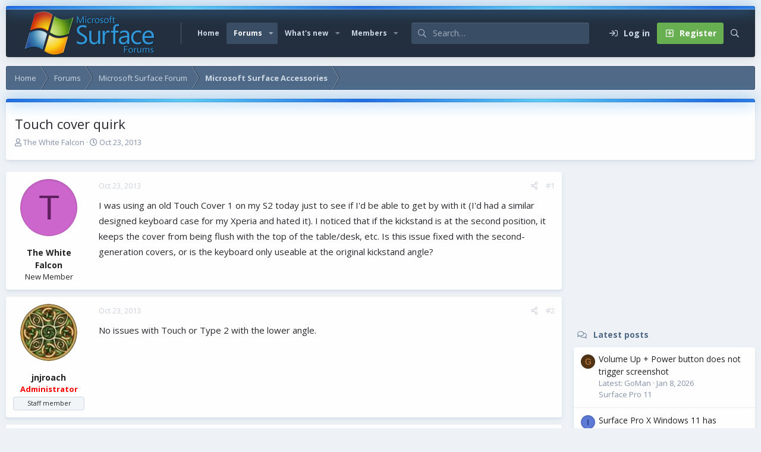

--- FILE ---
content_type: text/html; charset=utf-8
request_url: https://www.surfaceforums.net/threads/touch-cover-quirk.6400/
body_size: 15352
content:
<!DOCTYPE html>
<html id="XF" lang="en-US" dir="LTR"
	data-app="public"
	data-template="thread_view"
	data-container-key="node-9"
	data-content-key="thread-6400"
	data-logged-in="false"
	data-cookie-prefix="xf_"
	data-csrf="1768886034,5fcf4ece89b0c15988f308e9251c049c"
	data-style-id="6" 
	class="has-no-js v_2_1 template-thread_view"
	>
<head>
	<meta charset="utf-8" />
	<meta http-equiv="X-UA-Compatible" content="IE=Edge" />
	<meta name="viewport" content="width=device-width, initial-scale=1, viewport-fit=cover">

	
	
	

	<title>Touch cover quirk | Microsoft Surface Forums</title>

	<link rel="manifest" href="/webmanifest.php">
	
		<meta name="theme-color" content="#394d65" />
	

	<meta name="apple-mobile-web-app-title" content="Microsoft Surface Forum">
	
	
	
		
		<meta name="description" content="I was using an old Touch Cover 1 on my S2 today just to see if I&#039;d be able to get by with it (I&#039;d had a similar designed keyboard case for my Xperia and..." />
		<meta property="og:description" content="I was using an old Touch Cover 1 on my S2 today just to see if I&#039;d be able to get by with it (I&#039;d had a similar designed keyboard case for my Xperia and hated it). I noticed that if the kickstand is at the second position, it keeps the cover from being flush with the top of the table/desk, etc..." />
		<meta property="twitter:description" content="I was using an old Touch Cover 1 on my S2 today just to see if I&#039;d be able to get by with it (I&#039;d had a similar designed keyboard case for my Xperia and hated it). I noticed that if the kickstand..." />
	
	
		<meta property="og:url" content="https://www.surfaceforums.net/threads/touch-cover-quirk.6400/" />
	
		<link rel="canonical" href="https://www.surfaceforums.net/threads/touch-cover-quirk.6400/" />
	

	
		
	
	
	<meta property="og:site_name" content="Microsoft Surface Forums" />


	
	
		
	
	
	<meta property="og:type" content="website" />


	
	
		
	
	
	
		<meta property="og:title" content="Touch cover quirk" />
		<meta property="twitter:title" content="Touch cover quirk" />
	


	
	
	
	

	<link href="https://fonts.googleapis.com/css?family=Open+Sans:400,700" rel="stylesheet">
	
	

	


	<link rel="preload" href="/styles/fonts/fa/fa-regular-400.woff2?_v=5.15.3" as="font" type="font/woff2" crossorigin="anonymous" />


	<link rel="preload" href="/styles/fonts/fa/fa-solid-900.woff2?_v=5.15.3" as="font" type="font/woff2" crossorigin="anonymous" />


<link rel="preload" href="/styles/fonts/fa/fa-brands-400.woff2?_v=5.15.3" as="font" type="font/woff2" crossorigin="anonymous" />

	<link rel="stylesheet" href="/css.php?css=public%3Anormalize.css%2Cpublic%3Afa.css%2Cpublic%3Acore.less%2Cpublic%3Aapp.less&amp;s=6&amp;l=1&amp;d=1743603237&amp;k=e9a4d3f1f01f417aa4e3adc9a14e1efbbb9375de" />

	<link rel="stylesheet" href="/css.php?css=public%3Amessage.less%2Cpublic%3Ashare_controls.less%2Cpublic%3Astructured_list.less%2Cpublic%3Aextra.less&amp;s=6&amp;l=1&amp;d=1743603237&amp;k=b190f252ba263594b5ec9feed393e7a2970441f1" />

	
		<script src="/js/xf/preamble.min.js?_v=0ac9ef24"></script>
	

	
	
	<script async src="https://www.googletagmanager.com/gtag/js?id=UA-23672339-54"></script>
	<script>
		window.dataLayer = window.dataLayer || [];
		function gtag(){dataLayer.push(arguments);}
		gtag('js', new Date());
		gtag('config', 'UA-23672339-54', {
			// 
			
			
		});
	</script>

	<script type='text/javascript'>
var xfhtml = document.getElementById('XF');
function applySetting(settingName, settingOn, allowToggle){
	
	// Theme editor is disabled, so simply apply the setting if enabled in ACP
		if(settingOn === 1){
			xfhtml.classList.add(settingName);
		}
	
}

applySetting('focus-mobile-navigation-bar', 1, 1);


applySetting('focus-fluid', 0, 1);


applySetting('focus-grid', 0, 1);







	xfhtml.setAttribute('data-focus-bg', '1');

</script>


	

	
	<!-- Matomo -->
	<script>
	  var _paq = window._paq = window._paq || [];
	  /* tracker methods like "setCustomDimension" should be called before "trackPageView" */
	  _paq.push(['trackPageView']);
	  _paq.push(['enableLinkTracking']);
	  (function() {
	    var u="//t.forumfoundry.com/";
	    _paq.push(['setTrackerUrl', u+'matomo.php']);
	    _paq.push(['setSiteId', '5']);
	    var d=document, g=d.createElement('script'), s=d.getElementsByTagName('script')[0];
	    g.async=true; g.src=u+'matomo.js'; s.parentNode.insertBefore(g,s);
	  })();
	</script>
	<!-- End Matomo Code -->


</head>
<body data-template="thread_view">
  





	





   
    
    
    


    
  
    



    
    
    
    


    
    
    


    
    
    
    









<div class='focus-width'><div class="p-pageWrapper" id="top">

<!-- Logo bar: start -->
<header class="p-header" id="header">
	<div class="p-header-inner">
		<div class="p-header-content">

			

	<!-- Logo -->
	<div class="p-header-logo p-header-logo--image">
		<a href="https://www.surfaceforums.net" class='focus-logo'>
			
			
				<span class='focus-logo--image'>
	                <img src="/data/assets/logo/surface-forum-l1.png" srcset="" alt="Microsoft Surface Forums" width="" height="" />
	            </span>
	        
	        
		</a>
	</div>



			

    
    
    <!-- Navigation wrap -->
    <nav class='focus-wrap-nav'>
		<div class="p-nav-scroller hScroller" data-xf-init="h-scroller" data-auto-scroll=".p-navEl.is-selected">
			<div class="hScroller-scroll">
				<ul class="p-nav-list js-offCanvasNavSource">
				
					<li>
						
	<div class="p-navEl " >
		

			
	
	<a href="https://www.surfaceforums.net"
		class="p-navEl-link "
		
		data-xf-key="1"
		data-nav-id="home">Home</a>


			

		
		
	</div>

					</li>
				
					<li>
						
	<div class="p-navEl is-selected" data-has-children="true">
		

			
	
	<a href="/"
		class="p-navEl-link p-navEl-link--splitMenu "
		
		
		data-nav-id="forums">Forums</a>


			<a data-xf-key="2"
				data-xf-click="menu"
				data-menu-pos-ref="< .p-navEl"
				class="p-navEl-splitTrigger"
				role="button"
				tabindex="0"
				aria-label="Toggle expanded"
				aria-expanded="false"
				aria-haspopup="true"></a>

		
		
			<div class="menu menu--structural" data-menu="menu" aria-hidden="true">
				<div class="menu-content">
					
						
	
	
	<a href="/whats-new/posts/"
		class="menu-linkRow u-indentDepth0 js-offCanvasCopy "
		
		
		data-nav-id="newPosts">New posts</a>

	

					
						
	
	
	<a href="/search/?type=post"
		class="menu-linkRow u-indentDepth0 js-offCanvasCopy "
		
		
		data-nav-id="searchForums">Search forums</a>

	

					
				</div>
			</div>
		
	</div>

					</li>
				
					<li>
						
	<div class="p-navEl " data-has-children="true">
		

			
	
	<a href="/whats-new/"
		class="p-navEl-link p-navEl-link--splitMenu "
		
		
		data-nav-id="whatsNew">What's new</a>


			<a data-xf-key="3"
				data-xf-click="menu"
				data-menu-pos-ref="< .p-navEl"
				class="p-navEl-splitTrigger"
				role="button"
				tabindex="0"
				aria-label="Toggle expanded"
				aria-expanded="false"
				aria-haspopup="true"></a>

		
		
			<div class="menu menu--structural" data-menu="menu" aria-hidden="true">
				<div class="menu-content">
					
						
	
	
	<a href="/whats-new/posts/"
		class="menu-linkRow u-indentDepth0 js-offCanvasCopy "
		 rel="nofollow"
		
		data-nav-id="whatsNewPosts">New posts</a>

	

					
						
	
	
	<a href="/whats-new/profile-posts/"
		class="menu-linkRow u-indentDepth0 js-offCanvasCopy "
		 rel="nofollow"
		
		data-nav-id="whatsNewProfilePosts">New profile posts</a>

	

					
						
	
	
	<a href="/whats-new/latest-activity"
		class="menu-linkRow u-indentDepth0 js-offCanvasCopy "
		 rel="nofollow"
		
		data-nav-id="latestActivity">Latest activity</a>

	

					
				</div>
			</div>
		
	</div>

					</li>
				
					<li>
						
	<div class="p-navEl " data-has-children="true">
		

			
	
	<a href="/members/"
		class="p-navEl-link p-navEl-link--splitMenu "
		
		
		data-nav-id="members">Members</a>


			<a data-xf-key="4"
				data-xf-click="menu"
				data-menu-pos-ref="< .p-navEl"
				class="p-navEl-splitTrigger"
				role="button"
				tabindex="0"
				aria-label="Toggle expanded"
				aria-expanded="false"
				aria-haspopup="true"></a>

		
		
			<div class="menu menu--structural" data-menu="menu" aria-hidden="true">
				<div class="menu-content">
					
						
	
	
	<a href="/online/"
		class="menu-linkRow u-indentDepth0 js-offCanvasCopy "
		
		
		data-nav-id="currentVisitors">Current visitors</a>

	

					
						
	
	
	<a href="/whats-new/profile-posts/"
		class="menu-linkRow u-indentDepth0 js-offCanvasCopy "
		 rel="nofollow"
		
		data-nav-id="newProfilePosts">New profile posts</a>

	

					
						
	
	
	<a href="/search/?type=profile_post"
		class="menu-linkRow u-indentDepth0 js-offCanvasCopy "
		
		
		data-nav-id="searchProfilePosts">Search profile posts</a>

	

					
				</div>
			</div>
		
	</div>

					</li>
				
				</ul>
			</div>
		</div>
	</nav>
    

    
	<div class='focus-wrap-search'>
	
		
			<form action="/search/search" method="post">
	        
	        <!-- Search -->
			<div class='focus-search'>	
				
				<div class='focus-search-flex'>
					<input name="keywords" placeholder="Search…" aria-label="Search" data-menu-autofocus="true" type="text" />
					<div class='focus-search-prefix'><i class="fa--xf far fa-search" aria-hidden="true"></i></div>
				</div>
				
			</div>
			
			
				<div class="focus-search-menu">

					
					
						<div class="menu-row">
							
			<select name="constraints" class="js-quickSearch-constraint input" aria-label="Search within">
				<option value="">Everywhere</option>
<option value="{&quot;search_type&quot;:&quot;post&quot;}">Threads</option>
<option value="{&quot;search_type&quot;:&quot;post&quot;,&quot;c&quot;:{&quot;nodes&quot;:[9],&quot;child_nodes&quot;:1}}">This forum</option>
<option value="{&quot;search_type&quot;:&quot;post&quot;,&quot;c&quot;:{&quot;thread&quot;:6400}}">This thread</option>

			</select>
		
						</div>
					

					
					<div class="menu-row">
						<label class="iconic"><input type="checkbox"  name="c[title_only]" value="1" /><i aria-hidden="true"></i><span class="iconic-label">Search titles only</span></label>

					</div>
					
					<div class="menu-row">
						<div class="inputGroup">
							<span class="inputGroup-text">By:</span>
							<input type="text" class="input" name="c[users]" data-xf-init="auto-complete" placeholder="Member" aria-labelledby="ctrl_search_menu_by_member" />
						</div>
					</div>
					<div class="menu-footer">
						<span class="menu-footer-controls">
							<a href="/search/" class="button"><span class="button-text">Filters</span></a>
							<button type="submit" class="button--primary button button--icon button--icon--search"><span class="button-text">Search</span></button>
						</span>
					</div>

				</div>
			

			<input type="hidden" name="_xfToken" value="1768886034,5fcf4ece89b0c15988f308e9251c049c" />

			</form>
		

	</div>

	<div class='focus-wrap-user'>

    <!-- User bar -->

		<div class="p-nav-opposite">
			<div class="p-navgroup p-account p-navgroup--guest">
				
					<a href="/login/" class="p-navgroup-link p-navgroup-link--textual p-navgroup-link--logIn" data-xf-click="overlay" data-follow-redirects="on">
						<span class="p-navgroup-linkText">Log in</span>
					</a>
					
						
<a href="/login/register" class="p-navgroup-link p-navgroup-link--textual p-navgroup-link--register" data-xf-click="overlay" data-follow-redirects="on">
							<span class="p-navgroup-linkText">Register</span>
						</a>

					
				
				
				
				
	            
			</div>

			<div class="p-navgroup p-discovery">
				<a href="/whats-new/"
					class="p-navgroup-link p-navgroup-link--iconic p-navgroup-link--whatsnew"
				   	aria-label="What&#039;s new"
					title="What&#039;s new">
					<i aria-hidden="true"></i>
					<span class="p-navgroup-linkText">What's new</span>
				</a>

				
					<a href="/search/"
						class="p-navgroup-link p-navgroup-link--iconic p-navgroup-link--search"
						data-xf-click="menu"
						data-xf-key="/"
						aria-label="Search"
						aria-expanded="false"
						aria-haspopup="true"
						title="Search"
					   	data-xf-init="tooltip">
						<i aria-hidden="true"></i>
						<!-- <span class="p-navgroup-linkText">Search</span> -->
					</a>
					<div class="menu menu--structural menu--wide" data-menu="menu" aria-hidden="true">
						<form action="/search/search" method="post"
							class="menu-content"
							data-xf-init="quick-search">

							<h3 class="menu-header">Search</h3>
							
							<div class="menu-row">
								
									<div class="inputGroup inputGroup--joined">
										<input type="text" class="input" name="keywords" placeholder="Search…" aria-label="Search" data-menu-autofocus="true" />
										
			<select name="constraints" class="js-quickSearch-constraint input" aria-label="Search within">
				<option value="">Everywhere</option>
<option value="{&quot;search_type&quot;:&quot;post&quot;}">Threads</option>
<option value="{&quot;search_type&quot;:&quot;post&quot;,&quot;c&quot;:{&quot;nodes&quot;:[9],&quot;child_nodes&quot;:1}}">This forum</option>
<option value="{&quot;search_type&quot;:&quot;post&quot;,&quot;c&quot;:{&quot;thread&quot;:6400}}">This thread</option>

			</select>
		
									</div>
									
							</div>

							
							<div class="menu-row">
								<label class="iconic"><input type="checkbox"  name="c[title_only]" value="1" /><i aria-hidden="true"></i><span class="iconic-label">Search titles only

											
												<span tabindex="0" role="button"
													  data-xf-init="tooltip" data-trigger="hover focus click" title="Tags will also be searched in content where tags are supported">

													<i class="fa--xf far fa-question-circle u-muted u-smaller" aria-hidden="true"></i>
												</span></span></label>

							</div>
							
							<div class="menu-row">
								<div class="inputGroup">
									<span class="inputGroup-text" id="ctrl_search_menu_by_member">By:</span>
									<input type="text" class="input" name="c[users]" data-xf-init="auto-complete" placeholder="Member" aria-labelledby="ctrl_search_menu_by_member" />
								</div>
							</div>
							<div class="menu-footer">
								<span class="menu-footer-controls">
									<button type="submit" class="button--primary button button--icon button--icon--search"><span class="button-text">Search</span></button>
									<a href="/search/" class="button"><span class="button-text">Advanced search…</span></a>
								</span>
							</div>

							<input type="hidden" name="_xfToken" value="1768886034,5fcf4ece89b0c15988f308e9251c049c" />
						</form>
					</div>
				
			</div>
		</div>

</div>
    

			
		</div>
	</div>
</header>
<!-- Logo bar: end -->

<!-- Secondary header: start -->

	<!-- Make mobile header sticky regardless of setting -->
	<div class="p-navSticky p-navSticky--primary" data-xf-init="sticky-header">
		
    
    <!-- Secondary header -->
    
	<div class="p-nav">
		<div class="p-nav-inner">
			
			<div class='focus-mobile-navigation'>
				<button type="button" class="button--plain p-nav-menuTrigger button" data-xf-click="off-canvas" data-menu=".js-headerOffCanvasMenu" tabindex="0" aria-label="Menu"><span class="button-text">
					<i aria-hidden="true"></i>
					<span class="p-nav-menuText">Menu</span>
				</span></button>
				<div class='focus-mobile-logo'>
					<a href="https://www.surfaceforums.net">
						
	                        <img src="/data/assets/logo/surface-forum-l1.png" srcset="" alt="Microsoft Surface Forums" width="" height="" />
						
					</a>
				</div>
			</div>

			<div class='focus-wrap-user hide:desktop'>

    <!-- User bar -->

		<div class="p-nav-opposite">
			<div class="p-navgroup p-account p-navgroup--guest">
				
					<a href="/login/" class="p-navgroup-link p-navgroup-link--textual p-navgroup-link--logIn" data-xf-click="overlay" data-follow-redirects="on">
						<span class="p-navgroup-linkText">Log in</span>
					</a>
					
						
<a href="/login/register" class="p-navgroup-link p-navgroup-link--textual p-navgroup-link--register" data-xf-click="overlay" data-follow-redirects="on">
							<span class="p-navgroup-linkText">Register</span>
						</a>

					
				
				
				
				
	            
			</div>

			<div class="p-navgroup p-discovery">
				<a href="/whats-new/"
					class="p-navgroup-link p-navgroup-link--iconic p-navgroup-link--whatsnew"
				   	aria-label="What&#039;s new"
					title="What&#039;s new">
					<i aria-hidden="true"></i>
					<span class="p-navgroup-linkText">What's new</span>
				</a>

				
					<a href="/search/"
						class="p-navgroup-link p-navgroup-link--iconic p-navgroup-link--search"
						data-xf-click="menu"
						data-xf-key="/"
						aria-label="Search"
						aria-expanded="false"
						aria-haspopup="true"
						title="Search"
					   	data-xf-init="tooltip">
						<i aria-hidden="true"></i>
						<!-- <span class="p-navgroup-linkText">Search</span> -->
					</a>
					<div class="menu menu--structural menu--wide" data-menu="menu" aria-hidden="true">
						<form action="/search/search" method="post"
							class="menu-content"
							data-xf-init="quick-search">

							<h3 class="menu-header">Search</h3>
							
							<div class="menu-row">
								
									<div class="inputGroup inputGroup--joined">
										<input type="text" class="input" name="keywords" placeholder="Search…" aria-label="Search" data-menu-autofocus="true" />
										
			<select name="constraints" class="js-quickSearch-constraint input" aria-label="Search within">
				<option value="">Everywhere</option>
<option value="{&quot;search_type&quot;:&quot;post&quot;}">Threads</option>
<option value="{&quot;search_type&quot;:&quot;post&quot;,&quot;c&quot;:{&quot;nodes&quot;:[9],&quot;child_nodes&quot;:1}}">This forum</option>
<option value="{&quot;search_type&quot;:&quot;post&quot;,&quot;c&quot;:{&quot;thread&quot;:6400}}">This thread</option>

			</select>
		
									</div>
									
							</div>

							
							<div class="menu-row">
								<label class="iconic"><input type="checkbox"  name="c[title_only]" value="1" /><i aria-hidden="true"></i><span class="iconic-label">Search titles only

											
												<span tabindex="0" role="button"
													  data-xf-init="tooltip" data-trigger="hover focus click" title="Tags will also be searched in content where tags are supported">

													<i class="fa--xf far fa-question-circle u-muted u-smaller" aria-hidden="true"></i>
												</span></span></label>

							</div>
							
							<div class="menu-row">
								<div class="inputGroup">
									<span class="inputGroup-text" id="ctrl_search_menu_by_member">By:</span>
									<input type="text" class="input" name="c[users]" data-xf-init="auto-complete" placeholder="Member" aria-labelledby="ctrl_search_menu_by_member" />
								</div>
							</div>
							<div class="menu-footer">
								<span class="menu-footer-controls">
									<button type="submit" class="button--primary button button--icon button--icon--search"><span class="button-text">Search</span></button>
									<a href="/search/" class="button"><span class="button-text">Advanced search…</span></a>
								</span>
							</div>

							<input type="hidden" name="_xfToken" value="1768886034,5fcf4ece89b0c15988f308e9251c049c" />
						</form>
					</div>
				
			</div>
		</div>

</div>
			
			

		</div>
	</div>
    

		
    <!-- Sub navigation -->
	
		<div class="p-sectionLinks">
			<div class="p-sectionLinks-inner hScroller" data-xf-init="h-scroller">
				<div class="hScroller-scroll">
					<ul class="p-sectionLinks-list">
					
						<li>
							
	<div class="p-navEl " >
		

			
	
	<a href="/whats-new/posts/"
		class="p-navEl-link "
		
		data-xf-key="alt+1"
		data-nav-id="newPosts">New posts</a>


			

		
		
	</div>

						</li>
					
						<li>
							
	<div class="p-navEl " >
		

			
	
	<a href="/search/?type=post"
		class="p-navEl-link "
		
		data-xf-key="alt+2"
		data-nav-id="searchForums">Search forums</a>


			

		
		
	</div>

						</li>
					
					</ul>
				</div>
			</div>
		</div>
	

	</div>

<!-- Secondary header: end -->


<div class='focus-content'>

	<div class='focus-ad'>

	

		
		<script type="text/javascript" src="https://s.skimresources.com/js/1629X934511.skimlinks.js"></script>

	

</div>


<div class="p-body">
	<div class="p-body-inner">
		<!--XF:EXTRA_OUTPUT-->
        
        <!-- Staff bar: start -->
        
        
        


        
		

		

		
		
        
	        <div class='focus-breadcrumb'>
				
					

	
	
	
	
		<div class="p-breadcrumbs-wrap ">
			<ul class="p-breadcrumbs " itemscope itemtype="https://schema.org/BreadcrumbList">
				
					

					
						
						
	<li itemprop="itemListElement" itemscope itemtype="https://schema.org/ListItem">
		<a href="https://www.surfaceforums.net" itemprop="item">
			<span itemprop="name">Home</span>
		</a>
		<meta itemprop="position" content="1" />
	</li>

					

					
						
						
	<li itemprop="itemListElement" itemscope itemtype="https://schema.org/ListItem">
		<a href="/" itemprop="item">
			<span itemprop="name">Forums</span>
		</a>
		<meta itemprop="position" content="2" />
	</li>

					
					
						
						
	<li itemprop="itemListElement" itemscope itemtype="https://schema.org/ListItem">
		<a href="/categories/microsoft-surface-forum.4/" itemprop="item">
			<span itemprop="name">Microsoft Surface Forum</span>
		</a>
		<meta itemprop="position" content="3" />
	</li>

					
						
						
	<li itemprop="itemListElement" itemscope itemtype="https://schema.org/ListItem">
		<a href="/forums/microsoft-surface-accessories.9/" itemprop="item">
			<span itemprop="name">Microsoft Surface Accessories</span>
		</a>
		<meta itemprop="position" content="4" />
	</li>

					

				
			</ul>
		</div>
	

				
				
			</div>
		

        
            
		

		
	<noscript class="js-jsWarning"><div class="blockMessage blockMessage--important blockMessage--iconic u-noJsOnly">JavaScript is disabled. For a better experience, please enable JavaScript in your browser before proceeding.</div></noscript>

		
	<div class="blockMessage blockMessage--important blockMessage--iconic js-browserWarning" style="display: none">You are using an out of date browser. It  may not display this or other websites correctly.<br />You should upgrade or use an <a href="https://www.google.com/chrome/" target="_blank" rel="noopener">alternative browser</a>.</div>


		
			<div class="p-body-header">
			
				
					<div class="p-title ">
					
						
							<h1 class="p-title-value">Touch cover quirk</h1>
						
						
					
					</div>
				

				
					<div class="p-description">
	<ul class="listInline listInline--bullet">
		<li>
			<i class="fa--xf far fa-user" aria-hidden="true" title="Thread starter"></i>
			<span class="u-srOnly">Thread starter</span>

			<a href="/members/the-white-falcon.11277/" class="username  u-concealed" dir="auto" data-user-id="11277" data-xf-init="member-tooltip">The White Falcon</a>
		</li>
		<li>
			<i class="fa--xf far fa-clock" aria-hidden="true" title="Start date"></i>
			<span class="u-srOnly">Start date</span>

			<a href="/threads/touch-cover-quirk.6400/" class="u-concealed"><time  class="u-dt" dir="auto" datetime="2013-10-23T16:15:19-0500" data-time="1382562919" data-date-string="Oct 23, 2013" data-time-string="4:15 PM" title="Oct 23, 2013 at 4:15 PM">Oct 23, 2013</time></a>
		</li>
		
	</ul>
</div>
				
			
			</div>
		

		<div class="p-body-main p-body-main--withSidebar ">
			
			<div class="p-body-contentCol"></div>
			
				<div class="p-body-sidebarCol"></div>
			
			
			

			<div class="p-body-content">
				
				<div class="p-body-pageContent">













	
	
	
		
	
	
	


	
	
	
		
	
	
	


	
	
		
	
	
	


	
	













	

	
		
	



















<div class="block block--messages" data-xf-init="" data-type="post" data-href="/inline-mod/" data-search-target="*">

	<span class="u-anchorTarget" id="posts"></span>

	
		
	

	

	<div class="block-outer"></div>

	

	
		
	<div class="block-outer js-threadStatusField"></div>

	

	<div class="block-container lbContainer"
		data-xf-init="lightbox select-to-quote"
		data-message-selector=".js-post"
		data-lb-id="thread-6400"
		data-lb-universal="0">

		<div class="block-body js-replyNewMessageContainer">
			
				

					

					
						

	
	

	

	
	<article class="message message--post js-post js-inlineModContainer  "
		data-author="The White Falcon"
		data-content="post-40885"
		id="js-post-40885"
		>

		

		<span class="u-anchorTarget" id="post-40885"></span>

		
			<div class="message-inner">
				
					<div class="message-cell message-cell--user">
						

	<section class="message-user"
		>

		

		<div class="message-avatar ">
			<div class="message-avatar-wrapper">

				<a href="/members/the-white-falcon.11277/" class="avatar avatar--m avatar--default avatar--default--dynamic" data-user-id="11277" data-xf-init="member-tooltip" style="background-color: #cc66cc; color: #602060">
			<span class="avatar-u11277-m" role="img" aria-label="The White Falcon">T</span> 
		</a>
				
			</div>
		</div>
		<div class="message-userDetails">
			<h4 class="message-name"><a href="/members/the-white-falcon.11277/" class="username " dir="auto" data-user-id="11277" data-xf-init="member-tooltip">The White Falcon</a></h4>
			<h5 class="userTitle message-userTitle" dir="auto">New Member</h5>
			
		</div>
		
			
			
		
		<span class="message-userArrow"></span>
	</section>

					</div>
				

				
					<div class="message-cell message-cell--main">
					
						<div class="message-main js-quickEditTarget">

							
								

	

	<header class="message-attribution message-attribution--split">
		<ul class="message-attribution-main listInline ">
			
			
			<li class="u-concealed">
				<a href="/threads/touch-cover-quirk.6400/post-40885" rel="nofollow" >
					<time  class="u-dt" dir="auto" datetime="2013-10-23T16:15:19-0500" data-time="1382562919" data-date-string="Oct 23, 2013" data-time-string="4:15 PM" title="Oct 23, 2013 at 4:15 PM">Oct 23, 2013</time>
				</a>
			</li>
			
		</ul>

		<ul class="message-attribution-opposite message-attribution-opposite--list ">
			
			<li>
				<a href="/threads/touch-cover-quirk.6400/post-40885"
					class="message-attribution-gadget"
					data-xf-init="share-tooltip"
					data-href="/posts/40885/share"
					aria-label="Share"
					rel="nofollow">
					<i class="fa--xf far fa-share-alt" aria-hidden="true"></i>
				</a>
			</li>
			
			
				<li>
					<a href="/threads/touch-cover-quirk.6400/post-40885" rel="nofollow">
						#1
					</a>
				</li>
			
		</ul>
	</header>

							

							<div class="message-content js-messageContent">
							

								
									
	
	
	

								

								
									
	

	<div class="message-userContent lbContainer js-lbContainer "
		data-lb-id="post-40885"
		data-lb-caption-desc="The White Falcon &middot; Oct 23, 2013 at 4:15 PM">

		
			

	

		

		<article class="message-body js-selectToQuote">
			
				
			

			<div >
				
					<div class="bbWrapper">I was using an old Touch Cover 1 on my S2 today just to see if I&#039;d be able to get by with it (I&#039;d had a similar designed keyboard case for my Xperia and hated it). I noticed that if the kickstand is at the second position, it keeps the cover from being flush with the top of the table/desk, etc. Is this issue fixed with the second-generation covers, or is the keyboard only useable at the original kickstand angle?</div>
				
			</div>

			<div class="js-selectToQuoteEnd">&nbsp;</div>
			
				
			
		</article>

		
			

	

		

		
	</div>

								

								
									
	

	

								

								
								
								
									
	

								

							
							</div>

							
								
	

	<footer class="message-footer">
		

		

		<div class="reactionsBar js-reactionsList ">
			
		</div>

		<div class="js-historyTarget message-historyTarget toggleTarget" data-href="trigger-href"></div>
	</footer>

							
						</div>

					
					</div>
				
			</div>
		
	</article>

	
	

					

					

				

					

					
						

	
	

	

	
	<article class="message message--post js-post js-inlineModContainer  "
		data-author="jnjroach"
		data-content="post-40897"
		id="js-post-40897"
		itemscope itemtype="https://schema.org/Comment" itemid="https://www.surfaceforums.net/posts/40897/">

		
			<meta itemprop="parentItem" itemscope itemid="https://www.surfaceforums.net/threads/touch-cover-quirk.6400/" />
		

		<span class="u-anchorTarget" id="post-40897"></span>

		
			<div class="message-inner">
				
					<div class="message-cell message-cell--user">
						

	<section class="message-user"
		itemprop="author" itemscope itemtype="https://schema.org/Person" itemid="https://www.surfaceforums.net/members/jnjroach.7435/">

		
			<meta itemprop="url" content="https://www.surfaceforums.net/members/jnjroach.7435/" />
		

		<div class="message-avatar ">
			<div class="message-avatar-wrapper">

				<a href="/members/jnjroach.7435/" class="avatar avatar--m" data-user-id="7435" data-xf-init="member-tooltip">
			<img src="/data/avatars/m/7/7435.jpg?1625376956"  alt="jnjroach" class="avatar-u7435-m" width="96" height="96" loading="lazy" itemprop="image" /> 
		</a>
				
			</div>
		</div>
		<div class="message-userDetails">
			<h4 class="message-name"><a href="/members/jnjroach.7435/" class="username " dir="auto" data-user-id="7435" data-xf-init="member-tooltip"><span class="username--staff username--moderator username--admin" itemprop="name">jnjroach</span></a></h4>
			<h5 class="userTitle message-userTitle" dir="auto" itemprop="jobTitle"><font color="#FF0000"><B>Administrator</B></font></h5>
			<div class="userBanner userBanner--staff message-userBanner" dir="auto" itemprop="jobTitle"><span class="userBanner-before"></span><strong>Staff member</strong><span class="userBanner-after"></span></div>
		</div>
		
			
			
		
		<span class="message-userArrow"></span>
	</section>

					</div>
				

				
					<div class="message-cell message-cell--main">
					
						<div class="message-main js-quickEditTarget">

							
								

	

	<header class="message-attribution message-attribution--split">
		<ul class="message-attribution-main listInline ">
			
			
			<li class="u-concealed">
				<a href="/threads/touch-cover-quirk.6400/post-40897" rel="nofollow" itemprop="url">
					<time  class="u-dt" dir="auto" datetime="2013-10-23T16:46:02-0500" data-time="1382564762" data-date-string="Oct 23, 2013" data-time-string="4:46 PM" title="Oct 23, 2013 at 4:46 PM" itemprop="datePublished">Oct 23, 2013</time>
				</a>
			</li>
			
		</ul>

		<ul class="message-attribution-opposite message-attribution-opposite--list ">
			
			<li>
				<a href="/threads/touch-cover-quirk.6400/post-40897"
					class="message-attribution-gadget"
					data-xf-init="share-tooltip"
					data-href="/posts/40897/share"
					aria-label="Share"
					rel="nofollow">
					<i class="fa--xf far fa-share-alt" aria-hidden="true"></i>
				</a>
			</li>
			
			
				<li>
					<a href="/threads/touch-cover-quirk.6400/post-40897" rel="nofollow">
						#2
					</a>
				</li>
			
		</ul>
	</header>

							

							<div class="message-content js-messageContent">
							

								
									
	
	
	

								

								
									
	

	<div class="message-userContent lbContainer js-lbContainer "
		data-lb-id="post-40897"
		data-lb-caption-desc="jnjroach &middot; Oct 23, 2013 at 4:46 PM">

		

		<article class="message-body js-selectToQuote">
			
				
			

			<div itemprop="text">
				
					<div class="bbWrapper">No issues with Touch or Type 2 with the lower angle.</div>
				
			</div>

			<div class="js-selectToQuoteEnd">&nbsp;</div>
			
				
			
		</article>

		

		
	</div>

								

								
									
	

	

								

								
								
								
									
	

								

							
							</div>

							
								
	

	<footer class="message-footer">
		
			<div class="message-microdata" itemprop="interactionStatistic" itemtype="https://schema.org/InteractionCounter" itemscope>
				<meta itemprop="userInteractionCount" content="0" />
				<meta itemprop="interactionType" content="https://schema.org/LikeAction" />
			</div>
		

		

		<div class="reactionsBar js-reactionsList ">
			
		</div>

		<div class="js-historyTarget message-historyTarget toggleTarget" data-href="trigger-href"></div>
	</footer>

							
						</div>

					
					</div>
				
			</div>
		
	</article>

	
	

					

					

				

					

					
						

	
	

	

	
	<article class="message message--post js-post js-inlineModContainer  "
		data-author="EddySnoozah"
		data-content="post-41338"
		id="js-post-41338"
		itemscope itemtype="https://schema.org/Comment" itemid="https://www.surfaceforums.net/posts/41338/">

		
			<meta itemprop="parentItem" itemscope itemid="https://www.surfaceforums.net/threads/touch-cover-quirk.6400/" />
		

		<span class="u-anchorTarget" id="post-41338"></span>

		
			<div class="message-inner">
				
					<div class="message-cell message-cell--user">
						

	<section class="message-user"
		itemprop="author" itemscope itemtype="https://schema.org/Person" itemid="https://www.surfaceforums.net/members/eddysnoozah.11441/">

		
			<meta itemprop="url" content="https://www.surfaceforums.net/members/eddysnoozah.11441/" />
		

		<div class="message-avatar ">
			<div class="message-avatar-wrapper">

				<a href="/members/eddysnoozah.11441/" class="avatar avatar--m avatar--default avatar--default--dynamic" data-user-id="11441" data-xf-init="member-tooltip" style="background-color: #99cc66; color: #406020">
			<span class="avatar-u11441-m" role="img" aria-label="EddySnoozah">E</span> 
		</a>
				
			</div>
		</div>
		<div class="message-userDetails">
			<h4 class="message-name"><a href="/members/eddysnoozah.11441/" class="username " dir="auto" data-user-id="11441" data-xf-init="member-tooltip"><span itemprop="name">EddySnoozah</span></a></h4>
			<h5 class="userTitle message-userTitle" dir="auto" itemprop="jobTitle">New Member</h5>
			
		</div>
		
			
			
		
		<span class="message-userArrow"></span>
	</section>

					</div>
				

				
					<div class="message-cell message-cell--main">
					
						<div class="message-main js-quickEditTarget">

							
								

	

	<header class="message-attribution message-attribution--split">
		<ul class="message-attribution-main listInline ">
			
			
			<li class="u-concealed">
				<a href="/threads/touch-cover-quirk.6400/post-41338" rel="nofollow" itemprop="url">
					<time  class="u-dt" dir="auto" datetime="2013-10-25T09:20:46-0500" data-time="1382710846" data-date-string="Oct 25, 2013" data-time-string="9:20 AM" title="Oct 25, 2013 at 9:20 AM" itemprop="datePublished">Oct 25, 2013</time>
				</a>
			</li>
			
		</ul>

		<ul class="message-attribution-opposite message-attribution-opposite--list ">
			
			<li>
				<a href="/threads/touch-cover-quirk.6400/post-41338"
					class="message-attribution-gadget"
					data-xf-init="share-tooltip"
					data-href="/posts/41338/share"
					aria-label="Share"
					rel="nofollow">
					<i class="fa--xf far fa-share-alt" aria-hidden="true"></i>
				</a>
			</li>
			
			
				<li>
					<a href="/threads/touch-cover-quirk.6400/post-41338" rel="nofollow">
						#3
					</a>
				</li>
			
		</ul>
	</header>

							

							<div class="message-content js-messageContent">
							

								
									
	
	
	

								

								
									
	

	<div class="message-userContent lbContainer js-lbContainer "
		data-lb-id="post-41338"
		data-lb-caption-desc="EddySnoozah &middot; Oct 25, 2013 at 9:20 AM">

		

		<article class="message-body js-selectToQuote">
			
				
			

			<div itemprop="text">
				
					<div class="bbWrapper">When they dropped the price of the Surface RT I bought one together with a Touch cover. I liked it a lot but did find it a little big sluggish at times, so after I read the early reviews and descriptions of the S2 and new covers I took mine back, got a refund and have now just bought a Surface 2 and a new Touch cover. The new Touch cover is great, I really like it, typing is much easier and quicker. <br />
I don&#039;t seem to have any problems with the Touch cover being flush with the top of the table or desk - BUT - when I close the cover, I have the distinct impression that it does not close as &#039;firmly&#039; as the old one did. When I close it, the cover just seems to rest against the screen and appears to be ready to flop open if I pick the tablet up and tilt it slightly. My memory of the Surface RT and the first screen was that it seemed to close more firmly than this. This could just be my memory playing tricks on me, but I have the definite impression that the new Touch cover is looser or does not &#039;adhere&#039; to the glass quite as well as the earlier one did.</div>
				
			</div>

			<div class="js-selectToQuoteEnd">&nbsp;</div>
			
				
			
		</article>

		

		
	</div>

								

								
									
	

	

								

								
								
								
									
	

								

							
							</div>

							
								
	

	<footer class="message-footer">
		
			<div class="message-microdata" itemprop="interactionStatistic" itemtype="https://schema.org/InteractionCounter" itemscope>
				<meta itemprop="userInteractionCount" content="0" />
				<meta itemprop="interactionType" content="https://schema.org/LikeAction" />
			</div>
		

		

		<div class="reactionsBar js-reactionsList ">
			
		</div>

		<div class="js-historyTarget message-historyTarget toggleTarget" data-href="trigger-href"></div>
	</footer>

							
						</div>

					
					</div>
				
			</div>
		
	</article>

	
	

					

					

				
			
		</div>
	</div>

	
		<div class="block-outer block-outer--after">
			
				

				
				
					<div class="block-outer-opposite">
						
							<a href="/login/" class="button--link button--wrap button" data-xf-click="overlay"><span class="button-text">
								You must log in or register to reply here.
							</span></a>
						
					</div>
				
			
		</div>
	

	
	

</div>









	<div class="block"  data-widget-id="18" data-widget-key="xfes_thread_view_below_quick_reply_similar_threads" data-widget-definition="xfes_similar_threads">
		<div class="block-container">
			
				<h3 class="block-header">Similar threads</h3>

				<div class="block-body">
					<div class="structItemContainer">
						
							

	

	<div class="structItem structItem--thread js-inlineModContainer js-threadListItem-4319" data-author="LinkRS">

	
		<div class="structItem-cell structItem-cell--icon">
			<div class="structItem-iconContainer">
				<a href="/members/linkrs.9514/" class="avatar avatar--s avatar--default avatar--default--dynamic" data-user-id="9514" data-xf-init="member-tooltip" style="background-color: #999966; color: #2e2e1f">
			<span class="avatar-u9514-s" role="img" aria-label="LinkRS">L</span> 
		</a>
				
			</div>
		</div>
	

	
		<div class="structItem-cell structItem-cell--main" data-xf-init="touch-proxy">
			

			<div class="structItem-title">
				
				
				
	

				<a href="/threads/touch-type-covers.4319/" class="" data-tp-primary="on" data-xf-init="preview-tooltip" data-preview-url="/threads/touch-type-covers.4319/preview">Touch &amp; Type Covers??</a>
			</div>

			<div class="structItem-minor">
				

				
					<ul class="structItem-parts">
						<li><a href="/members/linkrs.9514/" class="username " dir="auto" data-user-id="9514" data-xf-init="member-tooltip">LinkRS</a></li>
						<li class="structItem-startDate"><a href="/threads/touch-type-covers.4319/" rel="nofollow"><time  class="u-dt" dir="auto" datetime="2013-03-30T21:51:06-0500" data-time="1364698266" data-date-string="Mar 30, 2013" data-time-string="9:51 PM" title="Mar 30, 2013 at 9:51 PM">Mar 30, 2013</time></a></li>
						
							<li><a href="/forums/microsoft-surface-accessories.9/">Microsoft Surface Accessories</a></li>
						
					</ul>

					
				
			</div>
		</div>
	

	
		<div class="structItem-cell structItem-cell--meta" title="First message reaction score: 0">
			<dl class="pairs pairs--justified">
				<dt>Replies</dt>
				<dd>7</dd>
			</dl>
			<dl class="pairs pairs--justified structItem-minor">
				<dt>Views</dt>
				<dd>7K</dd>
			</dl>
		</div>
	

	
		<div class="structItem-cell structItem-cell--latest">
			
				<a href="/threads/touch-type-covers.4319/latest" rel="nofollow"><time  class="structItem-latestDate u-dt" dir="auto" datetime="2013-04-12T14:12:50-0500" data-time="1365793970" data-date-string="Apr 12, 2013" data-time-string="2:12 PM" title="Apr 12, 2013 at 2:12 PM">Apr 12, 2013</time></a>
				<div class="structItem-minor">
					
						<a href="/members/mitchellvii.9796/" class="username " dir="auto" data-user-id="9796" data-xf-init="member-tooltip">mitchellvii</a>
					
				</div>
			
		</div>
	

	
		<div class="structItem-cell structItem-cell--icon structItem-cell--iconEnd">
			<div class="structItem-iconContainer">
				
					<a href="/members/mitchellvii.9796/" class="avatar avatar--xxs" data-user-id="9796" data-xf-init="member-tooltip">
			<img src="/data/avatars/s/9/9796.jpg?1625376973"  alt="mitchellvii" class="avatar-u9796-s" width="48" height="48" loading="lazy" /> 
		</a>
				
			</div>
		</div>
	

	</div>

						
							

	

	<div class="structItem structItem--thread js-inlineModContainer js-threadListItem-8045" data-author="stylinshadow">

	
		<div class="structItem-cell structItem-cell--icon">
			<div class="structItem-iconContainer">
				<a href="/members/stylinshadow.12907/" class="avatar avatar--s avatar--default avatar--default--dynamic" data-user-id="12907" data-xf-init="member-tooltip" style="background-color: #e08585; color: #8f2424">
			<span class="avatar-u12907-s" role="img" aria-label="stylinshadow">S</span> 
		</a>
				
			</div>
		</div>
	

	
		<div class="structItem-cell structItem-cell--main" data-xf-init="touch-proxy">
			

			<div class="structItem-title">
				
				
				
	

				<a href="/threads/type-cover-2-tearing.8045/" class="" data-tp-primary="on" data-xf-init="preview-tooltip" data-preview-url="/threads/type-cover-2-tearing.8045/preview">Type cover 2 tearing</a>
			</div>

			<div class="structItem-minor">
				

				
					<ul class="structItem-parts">
						<li><a href="/members/stylinshadow.12907/" class="username " dir="auto" data-user-id="12907" data-xf-init="member-tooltip">stylinshadow</a></li>
						<li class="structItem-startDate"><a href="/threads/type-cover-2-tearing.8045/" rel="nofollow"><time  class="u-dt" dir="auto" datetime="2014-02-08T18:45:17-0600" data-time="1391906717" data-date-string="Feb 8, 2014" data-time-string="6:45 PM" title="Feb 8, 2014 at 6:45 PM">Feb 8, 2014</time></a></li>
						
							<li><a href="/forums/microsoft-surface-accessories.9/">Microsoft Surface Accessories</a></li>
						
					</ul>

					
				
			</div>
		</div>
	

	
		<div class="structItem-cell structItem-cell--meta" title="First message reaction score: 0">
			<dl class="pairs pairs--justified">
				<dt>Replies</dt>
				<dd>1</dd>
			</dl>
			<dl class="pairs pairs--justified structItem-minor">
				<dt>Views</dt>
				<dd>4K</dd>
			</dl>
		</div>
	

	
		<div class="structItem-cell structItem-cell--latest">
			
				<a href="/threads/type-cover-2-tearing.8045/latest" rel="nofollow"><time  class="structItem-latestDate u-dt" dir="auto" datetime="2014-02-08T22:27:08-0600" data-time="1391920028" data-date-string="Feb 8, 2014" data-time-string="10:27 PM" title="Feb 8, 2014 at 10:27 PM">Feb 8, 2014</time></a>
				<div class="structItem-minor">
					
						<a href="/members/benjitek.12471/" class="username " dir="auto" data-user-id="12471" data-xf-init="member-tooltip">benjitek</a>
					
				</div>
			
		</div>
	

	
		<div class="structItem-cell structItem-cell--icon structItem-cell--iconEnd">
			<div class="structItem-iconContainer">
				
					<a href="/members/benjitek.12471/" class="avatar avatar--xxs" data-user-id="12471" data-xf-init="member-tooltip">
			<img src="/data/avatars/s/12/12471.jpg?1625376988"  alt="benjitek" class="avatar-u12471-s" width="48" height="48" loading="lazy" /> 
		</a>
				
			</div>
		</div>
	

	</div>

						
							

	

	<div class="structItem structItem--thread js-inlineModContainer js-threadListItem-7084" data-author="eljoe">

	
		<div class="structItem-cell structItem-cell--icon">
			<div class="structItem-iconContainer">
				<a href="/members/eljoe.11762/" class="avatar avatar--s avatar--default avatar--default--dynamic" data-user-id="11762" data-xf-init="member-tooltip" style="background-color: #336666; color: #88c3c3">
			<span class="avatar-u11762-s" role="img" aria-label="eljoe">E</span> 
		</a>
				
			</div>
		</div>
	

	
		<div class="structItem-cell structItem-cell--main" data-xf-init="touch-proxy">
			

			<div class="structItem-title">
				
				
				
	

				<a href="/threads/experience-from-long-term-touch-cover-users.7084/" class="" data-tp-primary="on" data-xf-init="preview-tooltip" data-preview-url="/threads/experience-from-long-term-touch-cover-users.7084/preview">Experience from long term Touch cover users</a>
			</div>

			<div class="structItem-minor">
				

				
					<ul class="structItem-parts">
						<li><a href="/members/eljoe.11762/" class="username " dir="auto" data-user-id="11762" data-xf-init="member-tooltip">eljoe</a></li>
						<li class="structItem-startDate"><a href="/threads/experience-from-long-term-touch-cover-users.7084/" rel="nofollow"><time  class="u-dt" dir="auto" datetime="2013-11-29T19:40:41-0600" data-time="1385775641" data-date-string="Nov 29, 2013" data-time-string="7:40 PM" title="Nov 29, 2013 at 7:40 PM">Nov 29, 2013</time></a></li>
						
							<li><a href="/forums/microsoft-surface-accessories.9/">Microsoft Surface Accessories</a></li>
						
					</ul>

					
				
			</div>
		</div>
	

	
		<div class="structItem-cell structItem-cell--meta" title="First message reaction score: 0">
			<dl class="pairs pairs--justified">
				<dt>Replies</dt>
				<dd>1</dd>
			</dl>
			<dl class="pairs pairs--justified structItem-minor">
				<dt>Views</dt>
				<dd>3K</dd>
			</dl>
		</div>
	

	
		<div class="structItem-cell structItem-cell--latest">
			
				<a href="/threads/experience-from-long-term-touch-cover-users.7084/latest" rel="nofollow"><time  class="structItem-latestDate u-dt" dir="auto" datetime="2013-11-30T02:59:12-0600" data-time="1385801952" data-date-string="Nov 30, 2013" data-time-string="2:59 AM" title="Nov 30, 2013 at 2:59 AM">Nov 30, 2013</time></a>
				<div class="structItem-minor">
					
						<a href="/members/kristalsoldier.9192/" class="username " dir="auto" data-user-id="9192" data-xf-init="member-tooltip">kristalsoldier</a>
					
				</div>
			
		</div>
	

	
		<div class="structItem-cell structItem-cell--icon structItem-cell--iconEnd">
			<div class="structItem-iconContainer">
				
					<a href="/members/kristalsoldier.9192/" class="avatar avatar--xxs" data-user-id="9192" data-xf-init="member-tooltip">
			<img src="/data/avatars/s/9/9192.jpg?1625376970"  alt="kristalsoldier" class="avatar-u9192-s" width="48" height="48" loading="lazy" /> 
		</a>
				
			</div>
		</div>
	

	</div>

						
							

	

	<div class="structItem structItem--thread js-inlineModContainer js-threadListItem-7310" data-author="baandoptager">

	
		<div class="structItem-cell structItem-cell--icon">
			<div class="structItem-iconContainer">
				<a href="/members/baandoptager.11608/" class="avatar avatar--s avatar--default avatar--default--dynamic" data-user-id="11608" data-xf-init="member-tooltip" style="background-color: #cc33cc; color: #3d0f3d">
			<span class="avatar-u11608-s" role="img" aria-label="baandoptager">B</span> 
		</a>
				
			</div>
		</div>
	

	
		<div class="structItem-cell structItem-cell--main" data-xf-init="touch-proxy">
			

			<div class="structItem-title">
				
				
				
	

				<a href="/threads/type-cover-2-issues-slow-scrolling-drag-and-drop-and-no-recognition.7310/" class="" data-tp-primary="on" data-xf-init="preview-tooltip" data-preview-url="/threads/type-cover-2-issues-slow-scrolling-drag-and-drop-and-no-recognition.7310/preview">Type cover 2 issues - Slow scrolling, drag and drop and no recognition</a>
			</div>

			<div class="structItem-minor">
				

				
					<ul class="structItem-parts">
						<li><a href="/members/baandoptager.11608/" class="username " dir="auto" data-user-id="11608" data-xf-init="member-tooltip">baandoptager</a></li>
						<li class="structItem-startDate"><a href="/threads/type-cover-2-issues-slow-scrolling-drag-and-drop-and-no-recognition.7310/" rel="nofollow"><time  class="u-dt" dir="auto" datetime="2013-12-16T13:09:03-0600" data-time="1387220943" data-date-string="Dec 16, 2013" data-time-string="1:09 PM" title="Dec 16, 2013 at 1:09 PM">Dec 16, 2013</time></a></li>
						
							<li><a href="/forums/microsoft-surface-accessories.9/">Microsoft Surface Accessories</a></li>
						
					</ul>

					
				
			</div>
		</div>
	

	
		<div class="structItem-cell structItem-cell--meta" title="First message reaction score: 0">
			<dl class="pairs pairs--justified">
				<dt>Replies</dt>
				<dd>0</dd>
			</dl>
			<dl class="pairs pairs--justified structItem-minor">
				<dt>Views</dt>
				<dd>6K</dd>
			</dl>
		</div>
	

	
		<div class="structItem-cell structItem-cell--latest">
			
				<a href="/threads/type-cover-2-issues-slow-scrolling-drag-and-drop-and-no-recognition.7310/latest" rel="nofollow"><time  class="structItem-latestDate u-dt" dir="auto" datetime="2013-12-16T13:09:03-0600" data-time="1387220943" data-date-string="Dec 16, 2013" data-time-string="1:09 PM" title="Dec 16, 2013 at 1:09 PM">Dec 16, 2013</time></a>
				<div class="structItem-minor">
					
						<a href="/members/baandoptager.11608/" class="username " dir="auto" data-user-id="11608" data-xf-init="member-tooltip">baandoptager</a>
					
				</div>
			
		</div>
	

	
		<div class="structItem-cell structItem-cell--icon structItem-cell--iconEnd">
			<div class="structItem-iconContainer">
				
					<a href="/members/baandoptager.11608/" class="avatar avatar--xxs avatar--default avatar--default--dynamic" data-user-id="11608" data-xf-init="member-tooltip" style="background-color: #cc33cc; color: #3d0f3d">
			<span class="avatar-u11608-s" role="img" aria-label="baandoptager">B</span> 
		</a>
				
			</div>
		</div>
	

	</div>

						
							

	

	<div class="structItem structItem--thread js-inlineModContainer js-threadListItem-9167" data-author="beq">

	
		<div class="structItem-cell structItem-cell--icon">
			<div class="structItem-iconContainer">
				<a href="/members/beq.11700/" class="avatar avatar--s avatar--default avatar--default--dynamic" data-user-id="11700" data-xf-init="member-tooltip" style="background-color: #6629a3; color: #bf99e6">
			<span class="avatar-u11700-s" role="img" aria-label="beq">B</span> 
		</a>
				
			</div>
		</div>
	

	
		<div class="structItem-cell structItem-cell--main" data-xf-init="touch-proxy">
			

			<div class="structItem-title">
				
				
				
	

				<a href="/threads/mystery-micro-usb-cable-for-the-sp2.9167/" class="" data-tp-primary="on" data-xf-init="preview-tooltip" data-preview-url="/threads/mystery-micro-usb-cable-for-the-sp2.9167/preview">Mystery Micro USB cable for the SP2?</a>
			</div>

			<div class="structItem-minor">
				

				
					<ul class="structItem-parts">
						<li><a href="/members/beq.11700/" class="username " dir="auto" data-user-id="11700" data-xf-init="member-tooltip">beq</a></li>
						<li class="structItem-startDate"><a href="/threads/mystery-micro-usb-cable-for-the-sp2.9167/" rel="nofollow"><time  class="u-dt" dir="auto" datetime="2014-06-10T20:37:58-0500" data-time="1402450678" data-date-string="Jun 10, 2014" data-time-string="8:37 PM" title="Jun 10, 2014 at 8:37 PM">Jun 10, 2014</time></a></li>
						
							<li><a href="/forums/microsoft-surface-accessories.9/">Microsoft Surface Accessories</a></li>
						
					</ul>

					
				
			</div>
		</div>
	

	
		<div class="structItem-cell structItem-cell--meta" title="First message reaction score: 0">
			<dl class="pairs pairs--justified">
				<dt>Replies</dt>
				<dd>7</dd>
			</dl>
			<dl class="pairs pairs--justified structItem-minor">
				<dt>Views</dt>
				<dd>5K</dd>
			</dl>
		</div>
	

	
		<div class="structItem-cell structItem-cell--latest">
			
				<a href="/threads/mystery-micro-usb-cable-for-the-sp2.9167/latest" rel="nofollow"><time  class="structItem-latestDate u-dt" dir="auto" datetime="2014-06-13T09:15:55-0500" data-time="1402668955" data-date-string="Jun 13, 2014" data-time-string="9:15 AM" title="Jun 13, 2014 at 9:15 AM">Jun 13, 2014</time></a>
				<div class="structItem-minor">
					
						<a href="/members/beq.11700/" class="username " dir="auto" data-user-id="11700" data-xf-init="member-tooltip">beq</a>
					
				</div>
			
		</div>
	

	
		<div class="structItem-cell structItem-cell--icon structItem-cell--iconEnd">
			<div class="structItem-iconContainer">
				
					<a href="/members/beq.11700/" class="avatar avatar--xxs avatar--default avatar--default--dynamic" data-user-id="11700" data-xf-init="member-tooltip" style="background-color: #6629a3; color: #bf99e6">
			<span class="avatar-u11700-s" role="img" aria-label="beq">B</span> 
		</a>
				
			</div>
		</div>
	

	</div>

						
					</div>
				</div>
			
		</div>
	</div>




<div class="blockMessage blockMessage--none">
	

	
		

		<div class="shareButtons shareButtons--iconic" data-xf-init="share-buttons" data-page-url="" data-page-title="" data-page-desc="" data-page-image="">
			
				<span class="shareButtons-label">Share:</span>
			

			<div class="shareButtons-buttons">
				
					
						<a class="shareButtons-button shareButtons-button--brand shareButtons-button--facebook" data-href="https://www.facebook.com/sharer.php?u={url}">
							<i aria-hidden="true"></i>
							<span>Facebook</span>
						</a>
					

					
						<a class="shareButtons-button shareButtons-button--brand shareButtons-button--twitter" data-href="https://twitter.com/intent/tweet?url={url}&amp;text={title}">
							<svg xmlns="http://www.w3.org/2000/svg" height="1em" viewBox="0 0 512 512" class=""><!--! Font Awesome Free 6.4.2 by @fontawesome - https://fontawesome.com License - https://fontawesome.com/license (Commercial License) Copyright 2023 Fonticons, Inc. --><path d="M389.2 48h70.6L305.6 224.2 487 464H345L233.7 318.6 106.5 464H35.8L200.7 275.5 26.8 48H172.4L272.9 180.9 389.2 48zM364.4 421.8h39.1L151.1 88h-42L364.4 421.8z"/></svg> <span>X (Twitter)</span>
						</a>
					

					
						<a class="shareButtons-button shareButtons-button--brand shareButtons-button--reddit" data-href="https://reddit.com/submit?url={url}&amp;title={title}">
							<i aria-hidden="true"></i>
							<span>Reddit</span>
						</a>
					

					
						<a class="shareButtons-button shareButtons-button--brand shareButtons-button--pinterest" data-href="https://pinterest.com/pin/create/bookmarklet/?url={url}&amp;description={title}&amp;media={image}">
							<i aria-hidden="true"></i>
							<span>Pinterest</span>
						</a>
					

					
						<a class="shareButtons-button shareButtons-button--brand shareButtons-button--tumblr" data-href="https://www.tumblr.com/widgets/share/tool?canonicalUrl={url}&amp;title={title}">
							<i aria-hidden="true"></i>
							<span>Tumblr</span>
						</a>
					

					
						<a class="shareButtons-button shareButtons-button--brand shareButtons-button--whatsApp" data-href="https://api.whatsapp.com/send?text={title}&nbsp;{url}">
							<i aria-hidden="true"></i>
							<span>WhatsApp</span>
						</a>
					

					
						<a class="shareButtons-button shareButtons-button--email" data-href="mailto:?subject={title}&amp;body={url}">
							<i aria-hidden="true"></i>
							<span>Email</span>
						</a>
					

					
						<a class="shareButtons-button shareButtons-button--share is-hidden"
							data-xf-init="web-share"
							data-title="" data-text="" data-url=""
							data-hide=".shareButtons-button:not(.shareButtons-button--share)">

							<i aria-hidden="true"></i>
							<span>Share</span>
						</a>
					

					
						<a class="shareButtons-button shareButtons-button--link is-hidden" data-clipboard="{url}">
							<i aria-hidden="true"></i>
							<span>Link</span>
						</a>
					
				
			</div>
		</div>
	

</div>







</div>
				
			</div>

			
				<div class="p-body-sidebar">
					

	

		
		<script async src="https://pagead2.googlesyndication.com/pagead/js/adsbygoogle.js"></script>
		<!-- surfaceforums-300top -->
		<ins class="adsbygoogle"
		     style="display:inline-block;width:300px;height:250px"
		     data-ad-client="ca-pub-7140863250046446"
		     data-ad-slot="9727516444"></ins>
		<script>
		     (adsbygoogle = window.adsbygoogle || []).push({});
		</script>

	


					
						<div class="block" data-widget-id="9" data-widget-key="forum_overview_new_posts" data-widget-definition="new_posts">
		<div class="block-container">
			
				<h3 class="block-minorHeader">
					<a href="/whats-new/posts/?skip=1" rel="nofollow">Latest posts</a>
				</h3>
				<ul class="block-body">
					
						
							<li class="block-row">
								
	<div class="contentRow">
		<div class="contentRow-figure">
			<a href="/members/goman.34565/" class="avatar avatar--xxs avatar--default avatar--default--dynamic" data-user-id="34565" data-xf-init="member-tooltip" style="background-color: #523314; color: #d18c47">
			<span class="avatar-u34565-s" role="img" aria-label="GoMan">G</span> 
		</a>
		</div>
		<div class="contentRow-main contentRow-main--close">
			
				<a href="/threads/volume-up-power-button-does-not-trigger-screenshot.30493/post-189847">Volume Up + Power button does not trigger screenshot</a>
			

			<div class="contentRow-minor contentRow-minor--hideLinks">
				<ul class="listInline listInline--bullet">
					<li>Latest: GoMan</li>
					<li><time  class="u-dt" dir="auto" datetime="2026-01-08T08:45:17-0600" data-time="1767883517" data-date-string="Jan 8, 2026" data-time-string="8:45 AM" title="Jan 8, 2026 at 8:45 AM">Jan 8, 2026</time></li>
				</ul>
			</div>
			<div class="contentRow-minor contentRow-minor--hideLinks">
				<a href="/forums/surface-pro-11.106/">Surface Pro 11</a>
			</div>
		</div>
	</div>

							</li>
						
							<li class="block-row">
								
	<div class="contentRow">
		<div class="contentRow-figure">
			<a href="/members/imyaoutt.56812/" class="avatar avatar--xxs avatar--default avatar--default--dynamic" data-user-id="56812" data-xf-init="member-tooltip" style="background-color: #5c7ad6; color: #1a2d66">
			<span class="avatar-u56812-s" role="img" aria-label="imyaoutt">I</span> 
		</a>
		</div>
		<div class="contentRow-main contentRow-main--close">
			
				<a href="/threads/surface-pro-x-windows-11-has-problems-after-upgrading.26102/post-189845">Surface Pro X Windows 11 has problems after upgrading</a>
			

			<div class="contentRow-minor contentRow-minor--hideLinks">
				<ul class="listInline listInline--bullet">
					<li>Latest: imyaoutt</li>
					<li><time  class="u-dt" dir="auto" datetime="2026-01-02T09:24:43-0600" data-time="1767367483" data-date-string="Jan 2, 2026" data-time-string="9:24 AM" title="Jan 2, 2026 at 9:24 AM">Jan 2, 2026</time></li>
				</ul>
			</div>
			<div class="contentRow-minor contentRow-minor--hideLinks">
				<a href="/forums/surface-pro-x.99/">Surface Pro X</a>
			</div>
		</div>
	</div>

							</li>
						
					
				</ul>
			
		</div>
	</div>
					
					
				</div>
			
		</div>

		
		

	
	
	
	
		<div class="p-breadcrumbs-wrap p-breadcrumbs-wrap--bottom">
			<ul class="p-breadcrumbs p-breadcrumbs--bottom" itemscope itemtype="https://schema.org/BreadcrumbList">
				
					

					
						
						
	<li itemprop="itemListElement" itemscope itemtype="https://schema.org/ListItem">
		<a href="https://www.surfaceforums.net" itemprop="item">
			<span itemprop="name">Home</span>
		</a>
		<meta itemprop="position" content="1" />
	</li>

					

					
						
						
	<li itemprop="itemListElement" itemscope itemtype="https://schema.org/ListItem">
		<a href="/" itemprop="item">
			<span itemprop="name">Forums</span>
		</a>
		<meta itemprop="position" content="2" />
	</li>

					
					
						
						
	<li itemprop="itemListElement" itemscope itemtype="https://schema.org/ListItem">
		<a href="/categories/microsoft-surface-forum.4/" itemprop="item">
			<span itemprop="name">Microsoft Surface Forum</span>
		</a>
		<meta itemprop="position" content="3" />
	</li>

					
						
						
	<li itemprop="itemListElement" itemscope itemtype="https://schema.org/ListItem">
		<a href="/forums/microsoft-surface-accessories.9/" itemprop="item">
			<span itemprop="name">Microsoft Surface Accessories</span>
		</a>
		<meta itemprop="position" content="4" />
	</li>

					

				
			</ul>
		</div>
	

		
		
	</div>
</div>


</div> <!-- End: focus-content -->



<!-- Mobile off-canvas navigation: start -->
<div class="offCanvasMenu offCanvasMenu--nav js-headerOffCanvasMenu" data-menu="menu" aria-hidden="true" data-ocm-builder="navigation">
	<div class="offCanvasMenu-backdrop" data-menu-close="true"></div>
	<div class="offCanvasMenu-content">
		<div class="offCanvasMenu-header">
			Menu
			<a class="offCanvasMenu-closer" data-menu-close="true" role="button" tabindex="0" aria-label="Close"></a>
		</div>
		
			<div class="p-offCanvasRegisterLink">
				<div class="offCanvasMenu-linkHolder">
					<a href="/login/" class="offCanvasMenu-link" data-xf-click="overlay" data-menu-close="true">
					Log in
					</a>
				</div>
				<hr class="offCanvasMenu-separator" />
				
					<div class="offCanvasMenu-linkHolder">
						
<a href="/login/register" class="offCanvasMenu-link" data-xf-click="overlay" data-menu-close="true">
							Register
						</a>

					</div>
				<hr class="offCanvasMenu-separator" />
				
			</div>
		
		<div class="js-offCanvasNavTarget"></div>
		<div class="offCanvasMenu-installBanner js-installPromptContainer" style="display: none;" data-xf-init="install-prompt">
			<div class="offCanvasMenu-installBanner-header">Install the app</div>
			<button type="button" class="js-installPromptButton button"><span class="button-text">Install</span></button>
			<template class="js-installTemplateIOS">
				<div class="overlay-title">How to install the app on iOS</div>
				<div class="block-body">
					<div class="block-row">
						<p>
							Follow along with the video below to see how to install our site as a web app on your home screen.
						</p>
						<p style="text-align: center">
							<video src="/styles/default/xenforo/add_to_home.mp4" width="280" height="480" autoplay loop muted playsinline></video>
						</p>
						<p>
							<small><strong>Note:</strong> This feature may not be available in some browsers.</small>
						</p>
					</div>
				</div>
			</template>
		</div>
	</div>
</div>
<!-- Mobile off-canvas navigation: end -->

<footer class="p-footer" id="footer">

	

	<div class='focus-footer'>
		<div class='focus-width focus-footer__align'>

			<div class='focus-footer-col focus-footer-col--1'><h4>Surface Forums - est 2012</h4>
<p>SurfaceForums.net is not affiliated with, maintained, authorized, endorsed or sponsored by Microsoft.. This is an independent, unofficial enthusiast run site dedicated to Microsoft Surface owners that share the same passion as we do. Any trademarks, service marks or trade names referred to on this website remain the full property of their respective owners.</p></div>
			<div class='focus-footer-col focus-footer-col--2'><h4>Useful links</h4>
<ul class='focus-footer-list'>
<li><a href='javascript:void();'>Contact us</a></li>
<li><a href='https://www.surfaceforums.net/whats-new/'>Active Topics</a></li>
<li><a href='javascript:void();'>Terms and Conditions</a></li>
</ul></div>
			
			

		</div>
	</div>



	<div class='footer-bottom-wrap'>
		<div class="p-footer-inner">

			<div class="p-footer-row">
				
				<div class="p-footer-row-opposite">
					<ul class="p-footer-linkList">
						
							
								<li><a href="/misc/contact" data-xf-click="overlay">Contact us</a></li>
							
						

						
							<li><a href="/help/terms/">Terms and rules</a></li>
						

						
							<li><a href="/help/privacy-policy/">Privacy policy</a></li>
						

						
							<li><a href="/help/">Help</a></li>
						

						
							<li><a href="https://www.surfaceforums.net">Home</a></li>
						

						<li><a href="/forums/-/index.rss" target="_blank" class="p-footer-rssLink" title="RSS"><span aria-hidden="true"><i class="fa--xf far fa-rss" aria-hidden="true"></i><span class="u-srOnly">RSS</span></span></a></li>
					</ul>
				</div>
			</div>

			<div class='footer-align'>
				<div>

					
						<div class="p-footer-copyright">
							
								<a href="https://xenforo.com" class="u-concealed" dir="ltr" target="_blank" rel="sponsored noopener">Community platform by XenForo<sup>&reg;</sup> <span class="copyright">&copy; 2010-2024 XenForo Ltd.</span></a>
								
							
								
							<span class='xenfocus:branding'>
	<a href='https://xenfocus.com' target='_blank' rel="noreferrer">XenForo theme</a> by xenfocus
</span>

						</div>
					

				</div>
				<div>

					

				</div>
			</div>

			
		</div>
	</div>
</footer>

</div></div> <!-- closing p-pageWrapper -->


<div class='mobile-navigation-bar'>
	<div class='focus-width'>
		<ul class='mobile-navigation-bar__list'>
			<li class='mobile-navigation-bar--forums'>
				<a href="/forums/-/list">
					<span class='mobile-navigation-bar__icon'><i class="fa--xf far fa-comments" aria-hidden="true"></i></span>
					<span class='mobile-navigation-bar__text'>Forums</span>
				</a>
			</li>
			<li class='mobile-navigation-bar--whatsnew'>
				<a href="/whats-new/">
					<span class='mobile-navigation-bar__icon'><i class="fa--xf far fa-file-alt" aria-hidden="true"></i></span>
					<span class='mobile-navigation-bar__text'>What's new</span>
				</a>
			</li>
			
				<li class='mobile-navigation-bar--login'>
					<a href="/login/" rel="nofollow" data-xf-click="overlay" data-follow-redirects="on">
						<span class='mobile-navigation-bar__icon'><i class="fa--xf far fa-sign-in-alt" aria-hidden="true"></i></span>
						<span class='mobile-navigation-bar__text'>Log in</span>
					</a>
				</li>
				
					<li class='mobile-navigation-bar--register'>
						<a href="/login/register" rel="nofollow" data-xf-click="overlay" data-follow-redirects="on">
							<span class='mobile-navigation-bar__icon'><i class="fa--xf far fa-user-plus" aria-hidden="true"></i></span>
							<span class='mobile-navigation-bar__text'>Register</span>
						</a>
					</li>
				
			
			
				<li class='mobile-navigation-bar--search'>
					<a href="/search/">
						<span class='mobile-navigation-bar__icon'><i class="fa--xf far fa-search" aria-hidden="true"></i></span>
						<span class='mobile-navigation-bar__text'>Search</span>
					</a>
				</li>
			
		</ul>
	</div>
</div>




<div class="u-bottomFixer js-bottomFixTarget">
	
	
</div>

<div class="u-navButtons js-navButtons" data-trigger-type="up">
	<a href="javascript:" class="button--scroll button"><span class="button-text"><i class="fa--xf far fa-arrow-left" aria-hidden="true"></i><span class="u-srOnly">Back</span></span></a>
</div>

	<div class="u-scrollButtons js-scrollButtons" data-trigger-type="up">
		<a href="#top" class="button--scroll button" data-xf-click="scroll-to"><span class="button-text"><i class="fa--xf far fa-arrow-up" aria-hidden="true"></i><span class="u-srOnly">Top</span></span></a>
		
	</div>



	<script src="https://ajax.googleapis.com/ajax/libs/jquery/3.5.1/jquery.min.js"></script><script>window.jQuery || document.write('<script src="/js/vendor/jquery/jquery-3.5.1.min.js?_v=0ac9ef24"><\/script>')</script>
	<script src="/js/vendor/vendor-compiled.js?_v=0ac9ef24"></script>
	<script src="/js/xf/core-compiled.js?_v=0ac9ef24"></script>
	
	<script>
		jQuery.extend(true, XF.config, {
			// 
			userId: 0,
			enablePush: false,
			pushAppServerKey: '',
			url: {
				fullBase: 'https://www.surfaceforums.net/',
				basePath: '/',
				css: '/css.php?css=__SENTINEL__&s=6&l=1&d=1743603237',
				keepAlive: '/login/keep-alive'
			},
			cookie: {
				path: '/',
				domain: '',
				prefix: 'xf_',
				secure: true,
				consentMode: 'disabled',
				consented: ["optional","_third_party"]
			},
			cacheKey: '8118a0cb74c65798b5cfadf13eb0204b',
			csrf: '1768886034,5fcf4ece89b0c15988f308e9251c049c',
			js: {},
			css: {"public:message.less":true,"public:share_controls.less":true,"public:structured_list.less":true,"public:extra.less":true},
			time: {
				now: 1768886034,
				today: 1768802400,
				todayDow: 1,
				tomorrow: 1768888800,
				yesterday: 1768716000,
				week: 1768284000
			},
			borderSizeFeature: '3px',
			fontAwesomeWeight: 'r',
			enableRtnProtect: true,
			
			enableFormSubmitSticky: true,
			uploadMaxFilesize: 1073741824,
			allowedVideoExtensions: ["m4v","mov","mp4","mp4v","mpeg","mpg","ogv","webm"],
			allowedAudioExtensions: ["mp3","opus","ogg","wav"],
			shortcodeToEmoji: true,
			visitorCounts: {
				conversations_unread: '0',
				alerts_unviewed: '0',
				total_unread: '0',
				title_count: true,
				icon_indicator: true
			},
			jsState: {},
			publicMetadataLogoUrl: '',
			publicPushBadgeUrl: 'https://www.surfaceforums.net/styles/default/xenforo/bell.png'
		});

		jQuery.extend(XF.phrases, {
			// 
			date_x_at_time_y: "{date} at {time}",
			day_x_at_time_y:  "{day} at {time}",
			yesterday_at_x:   "Yesterday at {time}",
			x_minutes_ago:    "{minutes} minutes ago",
			one_minute_ago:   "1 minute ago",
			a_moment_ago:     "A moment ago",
			today_at_x:       "Today at {time}",
			in_a_moment:      "In a moment",
			in_a_minute:      "In a minute",
			in_x_minutes:     "In {minutes} minutes",
			later_today_at_x: "Later today at {time}",
			tomorrow_at_x:    "Tomorrow at {time}",

			day0: "Sunday",
			day1: "Monday",
			day2: "Tuesday",
			day3: "Wednesday",
			day4: "Thursday",
			day5: "Friday",
			day6: "Saturday",

			dayShort0: "Sun",
			dayShort1: "Mon",
			dayShort2: "Tue",
			dayShort3: "Wed",
			dayShort4: "Thu",
			dayShort5: "Fri",
			dayShort6: "Sat",

			month0: "January",
			month1: "February",
			month2: "March",
			month3: "April",
			month4: "May",
			month5: "June",
			month6: "July",
			month7: "August",
			month8: "September",
			month9: "October",
			month10: "November",
			month11: "December",

			active_user_changed_reload_page: "The active user has changed. Reload the page for the latest version.",
			server_did_not_respond_in_time_try_again: "The server did not respond in time. Please try again.",
			oops_we_ran_into_some_problems: "Oops! We ran into some problems.",
			oops_we_ran_into_some_problems_more_details_console: "Oops! We ran into some problems. Please try again later. More error details may be in the browser console.",
			file_too_large_to_upload: "The file is too large to be uploaded.",
			uploaded_file_is_too_large_for_server_to_process: "The uploaded file is too large for the server to process.",
			files_being_uploaded_are_you_sure: "Files are still being uploaded. Are you sure you want to submit this form?",
			attach: "Attach files",
			rich_text_box: "Rich text box",
			close: "Close",
			link_copied_to_clipboard: "Link copied to clipboard.",
			text_copied_to_clipboard: "Text copied to clipboard.",
			loading: "Loading…",
			you_have_exceeded_maximum_number_of_selectable_items: "You have exceeded the maximum number of selectable items.",

			processing: "Processing",
			'processing...': "Processing…",

			showing_x_of_y_items: "Showing {count} of {total} items",
			showing_all_items: "Showing all items",
			no_items_to_display: "No items to display",

			number_button_up: "Increase",
			number_button_down: "Decrease",

			push_enable_notification_title: "Push notifications enabled successfully at Microsoft Surface Forums",
			push_enable_notification_body: "Thank you for enabling push notifications!",

			pull_down_to_refresh: "Pull down to refresh",
			release_to_refresh: "Release to refresh",
			refreshing: "Refreshing…"
		,
			"svStandardLib_time.day": "{count} day",
			"svStandardLib_time.days": "{count} days",
			"svStandardLib_time.hour": "{count} hour",
			"svStandardLib_time.hours": "{count} hours",
			"svStandardLib_time.minute": "{count} minutes",
			"svStandardLib_time.minutes": "{count} minutes",
			"svStandardLib_time.month": "{count} month",
			"svStandardLib_time.months": "{count} months",
			"svStandardLib_time.second": "{count} second",
			"svStandardLib_time.seconds": "{count} seconds",
			"svStandardLib_time.week": "time.week",
			"svStandardLib_time.weeks": "{count} weeks",
			"svStandardLib_time.year": "{count} year",
			"svStandardLib_time.years": "{count} years"

		});
	</script>

	<form style="display:none" hidden="hidden">
		<input type="text" name="_xfClientLoadTime" value="" id="_xfClientLoadTime" title="_xfClientLoadTime" tabindex="-1" />
	</form>

	




<script>

$(document).ready(function(){
	var html = $('#XF');
	
	
		// Advanced search menu
		$('.focus-search-advanced').on('click', function(){ html.toggleClass('focus-search-menu-active'); });
		$('.focus-search-flex input').on('focus', function(){ html.addClass('focus-search-menu-active'); });
		$(document).on('click', function() { html.removeClass('focus-search-menu-active'); });
		$('.focus-wrap-search').on('click', function(event){ event.stopPropagation(); });
	

	
});

	

</script>





    

	
	
		
		
			<script type="application/ld+json">
				{
    "@context": "https://schema.org",
    "@type": "WebPage",
    "url": "https://www.surfaceforums.net/threads/touch-cover-quirk.6400/",
    "mainEntity": {
        "@type": "DiscussionForumPosting",
        "@id": "https://www.surfaceforums.net/threads/touch-cover-quirk.6400/",
        "headline": "Touch cover quirk",
        "datePublished": "2013-10-23T21:15:19+00:00",
        "url": "https://www.surfaceforums.net/threads/touch-cover-quirk.6400/",
        "articleSection": "Microsoft Surface Accessories",
        "author": {
            "@type": "Person",
            "@id": "https://www.surfaceforums.net/members/the-white-falcon.11277/",
            "name": "The White Falcon",
            "url": "https://www.surfaceforums.net/members/the-white-falcon.11277/"
        },
        "interactionStatistic": [
            {
                "@type": "InteractionCounter",
                "interactionType": "https://schema.org/ViewAction",
                "userInteractionCount": 2907
            },
            {
                "@type": "InteractionCounter",
                "interactionType": "https://schema.org/CommentAction",
                "userInteractionCount": 2
            },
            {
                "@type": "InteractionCounter",
                "interactionType": "https://schema.org/LikeAction",
                "userInteractionCount": 0
            }
        ],
        "articleBody": "I was using an old Touch Cover 1 on my S2 today just to see if I'd be able to get by with it (I'd had a similar designed keyboard case for my Xperia and hated it). I noticed that if the kickstand is at the second position, it keeps the cover from being flush with the top of the table/desk, etc. Is this issue fixed with the second-generation covers, or is the keyboard only useable at the original kickstand angle?"
    },
    "publisher": {
        "@type": "Organization",
        "name": "Microsoft Surface Forums",
        "alternateName": "Microsoft Surface Forum",
        "description": "SurfaceForums.net is the largest Microsoft Surface Tablet Forum on the web featuring the latest Surface News, Tips, Hacks, Help, FAQ, and more!",
        "url": "https://www.surfaceforums.net"
    }
}
			</script>
		
	


<script defer src="https://static.cloudflareinsights.com/beacon.min.js/vcd15cbe7772f49c399c6a5babf22c1241717689176015" integrity="sha512-ZpsOmlRQV6y907TI0dKBHq9Md29nnaEIPlkf84rnaERnq6zvWvPUqr2ft8M1aS28oN72PdrCzSjY4U6VaAw1EQ==" data-cf-beacon='{"version":"2024.11.0","token":"18ba397c7fa64ad5acde3f569b2edf2b","r":1,"server_timing":{"name":{"cfCacheStatus":true,"cfEdge":true,"cfExtPri":true,"cfL4":true,"cfOrigin":true,"cfSpeedBrain":true},"location_startswith":null}}' crossorigin="anonymous"></script>
</body>
</html>











--- FILE ---
content_type: text/html; charset=utf-8
request_url: https://www.google.com/recaptcha/api2/aframe
body_size: 265
content:
<!DOCTYPE HTML><html><head><meta http-equiv="content-type" content="text/html; charset=UTF-8"></head><body><script nonce="3QL_QwUTwpja_cpHiY91lg">/** Anti-fraud and anti-abuse applications only. See google.com/recaptcha */ try{var clients={'sodar':'https://pagead2.googlesyndication.com/pagead/sodar?'};window.addEventListener("message",function(a){try{if(a.source===window.parent){var b=JSON.parse(a.data);var c=clients[b['id']];if(c){var d=document.createElement('img');d.src=c+b['params']+'&rc='+(localStorage.getItem("rc::a")?sessionStorage.getItem("rc::b"):"");window.document.body.appendChild(d);sessionStorage.setItem("rc::e",parseInt(sessionStorage.getItem("rc::e")||0)+1);localStorage.setItem("rc::h",'1768886037680');}}}catch(b){}});window.parent.postMessage("_grecaptcha_ready", "*");}catch(b){}</script></body></html>